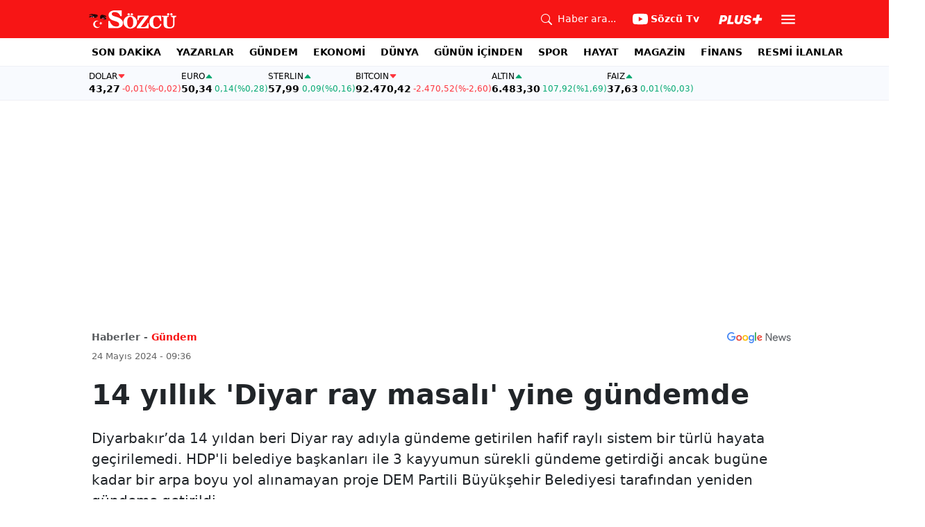

--- FILE ---
content_type: text/html; charset=utf-8
request_url: https://www.google.com/recaptcha/api2/aframe
body_size: 264
content:
<!DOCTYPE HTML><html><head><meta http-equiv="content-type" content="text/html; charset=UTF-8"></head><body><script nonce="lbQ6y2boWsw_cAG7WkJGdA">/** Anti-fraud and anti-abuse applications only. See google.com/recaptcha */ try{var clients={'sodar':'https://pagead2.googlesyndication.com/pagead/sodar?'};window.addEventListener("message",function(a){try{if(a.source===window.parent){var b=JSON.parse(a.data);var c=clients[b['id']];if(c){var d=document.createElement('img');d.src=c+b['params']+'&rc='+(localStorage.getItem("rc::a")?sessionStorage.getItem("rc::b"):"");window.document.body.appendChild(d);sessionStorage.setItem("rc::e",parseInt(sessionStorage.getItem("rc::e")||0)+1);localStorage.setItem("rc::h",'1768787836566');}}}catch(b){}});window.parent.postMessage("_grecaptcha_ready", "*");}catch(b){}</script></body></html>

--- FILE ---
content_type: application/javascript; charset=utf-8
request_url: https://fundingchoicesmessages.google.com/f/AGSKWxVJirHdW0qm0-fgNmt22QWwXQkT971vU836hJPCXuAoDaKl-wow9vBg2pss8znrCMNa2808kbrQoddB_JaR7WIGYKv-hKyKvvoIGCWEPyxCW36nxHIR9U0opxkL0bhm8sZuhaLuSCSYHbR9yJvIIk56_FJRU0xqPKFzVl71ZWK7MlmpexgUvBpzJA==/_/css/ad./iframe_ads_.topad./advtemplate_/getads-
body_size: -1291
content:
window['1cfad7c8-93c4-4184-987d-1c14c6807e83'] = true;